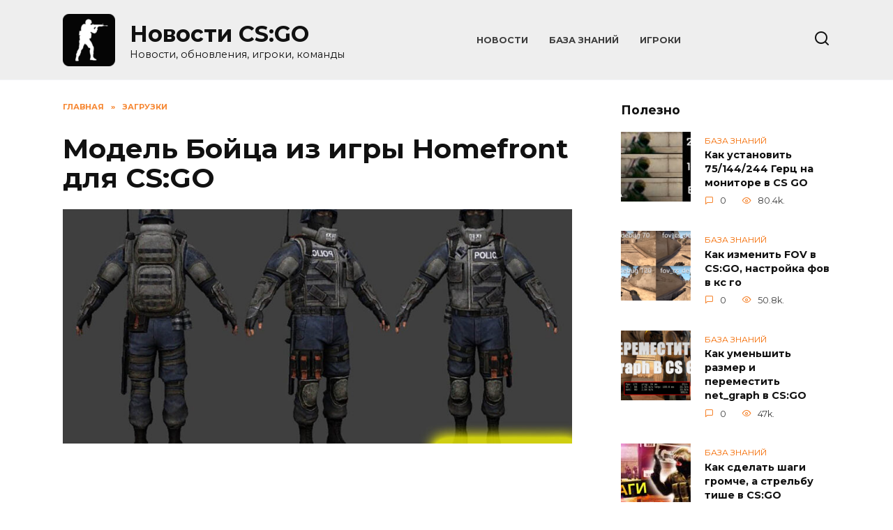

--- FILE ---
content_type: text/html; charset=UTF-8
request_url: https://csgo-fun.ru/zagruzki/model-boytsa-iz-igry-homefront-dlya-cs-go.html
body_size: 11802
content:
<!doctype html>
<html dir="ltr" lang="ru-RU" prefix="og: https://ogp.me/ns#">
<head>
	<meta charset="UTF-8">
	<meta name="viewport" content="width=device-width, initial-scale=1">

	<title>Модель Бойца из игры Homefront для CS:GO</title>

		<!-- All in One SEO 4.9.3 - aioseo.com -->
	<meta name="robots" content="max-image-preview:large" />
	<meta name="author" content="admin"/>
	<link rel="canonical" href="https://csgo-fun.ru/zagruzki/model-boytsa-iz-igry-homefront-dlya-cs-go.html" />
	<meta name="generator" content="All in One SEO (AIOSEO) 4.9.3" />
		<meta property="og:locale" content="ru_RU" />
		<meta property="og:site_name" content="Новости CS:GO | Новости, обновления, игроки, команды" />
		<meta property="og:type" content="article" />
		<meta property="og:title" content="Модель Бойца из игры Homefront для CS:GO" />
		<meta property="og:url" content="https://csgo-fun.ru/zagruzki/model-boytsa-iz-igry-homefront-dlya-cs-go.html" />
		<meta property="article:published_time" content="2023-08-02T06:25:25+00:00" />
		<meta property="article:modified_time" content="2023-08-02T06:25:25+00:00" />
		<meta name="twitter:card" content="summary" />
		<meta name="twitter:title" content="Модель Бойца из игры Homefront для CS:GO" />
		<!-- All in One SEO -->

<link rel='dns-prefetch' href='//fonts.googleapis.com' />
<style id='wp-block-library-theme-inline-css' type='text/css'>
.wp-block-audio :where(figcaption){color:#555;font-size:13px;text-align:center}.is-dark-theme .wp-block-audio :where(figcaption){color:#ffffffa6}.wp-block-audio{margin:0 0 1em}.wp-block-code{border:1px solid #ccc;border-radius:4px;font-family:Menlo,Consolas,monaco,monospace;padding:.8em 1em}.wp-block-embed :where(figcaption){color:#555;font-size:13px;text-align:center}.is-dark-theme .wp-block-embed :where(figcaption){color:#ffffffa6}.wp-block-embed{margin:0 0 1em}.blocks-gallery-caption{color:#555;font-size:13px;text-align:center}.is-dark-theme .blocks-gallery-caption{color:#ffffffa6}:root :where(.wp-block-image figcaption){color:#555;font-size:13px;text-align:center}.is-dark-theme :root :where(.wp-block-image figcaption){color:#ffffffa6}.wp-block-image{margin:0 0 1em}.wp-block-pullquote{border-bottom:4px solid;border-top:4px solid;color:currentColor;margin-bottom:1.75em}.wp-block-pullquote cite,.wp-block-pullquote footer,.wp-block-pullquote__citation{color:currentColor;font-size:.8125em;font-style:normal;text-transform:uppercase}.wp-block-quote{border-left:.25em solid;margin:0 0 1.75em;padding-left:1em}.wp-block-quote cite,.wp-block-quote footer{color:currentColor;font-size:.8125em;font-style:normal;position:relative}.wp-block-quote.has-text-align-right{border-left:none;border-right:.25em solid;padding-left:0;padding-right:1em}.wp-block-quote.has-text-align-center{border:none;padding-left:0}.wp-block-quote.is-large,.wp-block-quote.is-style-large,.wp-block-quote.is-style-plain{border:none}.wp-block-search .wp-block-search__label{font-weight:700}.wp-block-search__button{border:1px solid #ccc;padding:.375em .625em}:where(.wp-block-group.has-background){padding:1.25em 2.375em}.wp-block-separator.has-css-opacity{opacity:.4}.wp-block-separator{border:none;border-bottom:2px solid;margin-left:auto;margin-right:auto}.wp-block-separator.has-alpha-channel-opacity{opacity:1}.wp-block-separator:not(.is-style-wide):not(.is-style-dots){width:100px}.wp-block-separator.has-background:not(.is-style-dots){border-bottom:none;height:1px}.wp-block-separator.has-background:not(.is-style-wide):not(.is-style-dots){height:2px}.wp-block-table{margin:0 0 1em}.wp-block-table td,.wp-block-table th{word-break:normal}.wp-block-table :where(figcaption){color:#555;font-size:13px;text-align:center}.is-dark-theme .wp-block-table :where(figcaption){color:#ffffffa6}.wp-block-video :where(figcaption){color:#555;font-size:13px;text-align:center}.is-dark-theme .wp-block-video :where(figcaption){color:#ffffffa6}.wp-block-video{margin:0 0 1em}:root :where(.wp-block-template-part.has-background){margin-bottom:0;margin-top:0;padding:1.25em 2.375em}
</style>
<link rel='stylesheet' id='aioseo/css/src/vue/standalone/blocks/table-of-contents/global.scss-css' href='https://csgo-fun.ru/wp-content/plugins/all-in-one-seo-pack/dist/Lite/assets/css/table-of-contents/global.e90f6d47.css'  media='all' />
<style id='classic-theme-styles-inline-css' type='text/css'>
/*! This file is auto-generated */
.wp-block-button__link{color:#fff;background-color:#32373c;border-radius:9999px;box-shadow:none;text-decoration:none;padding:calc(.667em + 2px) calc(1.333em + 2px);font-size:1.125em}.wp-block-file__button{background:#32373c;color:#fff;text-decoration:none}
</style>
<style id='global-styles-inline-css' type='text/css'>
:root{--wp--preset--aspect-ratio--square: 1;--wp--preset--aspect-ratio--4-3: 4/3;--wp--preset--aspect-ratio--3-4: 3/4;--wp--preset--aspect-ratio--3-2: 3/2;--wp--preset--aspect-ratio--2-3: 2/3;--wp--preset--aspect-ratio--16-9: 16/9;--wp--preset--aspect-ratio--9-16: 9/16;--wp--preset--color--black: #000000;--wp--preset--color--cyan-bluish-gray: #abb8c3;--wp--preset--color--white: #ffffff;--wp--preset--color--pale-pink: #f78da7;--wp--preset--color--vivid-red: #cf2e2e;--wp--preset--color--luminous-vivid-orange: #ff6900;--wp--preset--color--luminous-vivid-amber: #fcb900;--wp--preset--color--light-green-cyan: #7bdcb5;--wp--preset--color--vivid-green-cyan: #00d084;--wp--preset--color--pale-cyan-blue: #8ed1fc;--wp--preset--color--vivid-cyan-blue: #0693e3;--wp--preset--color--vivid-purple: #9b51e0;--wp--preset--gradient--vivid-cyan-blue-to-vivid-purple: linear-gradient(135deg,rgba(6,147,227,1) 0%,rgb(155,81,224) 100%);--wp--preset--gradient--light-green-cyan-to-vivid-green-cyan: linear-gradient(135deg,rgb(122,220,180) 0%,rgb(0,208,130) 100%);--wp--preset--gradient--luminous-vivid-amber-to-luminous-vivid-orange: linear-gradient(135deg,rgba(252,185,0,1) 0%,rgba(255,105,0,1) 100%);--wp--preset--gradient--luminous-vivid-orange-to-vivid-red: linear-gradient(135deg,rgba(255,105,0,1) 0%,rgb(207,46,46) 100%);--wp--preset--gradient--very-light-gray-to-cyan-bluish-gray: linear-gradient(135deg,rgb(238,238,238) 0%,rgb(169,184,195) 100%);--wp--preset--gradient--cool-to-warm-spectrum: linear-gradient(135deg,rgb(74,234,220) 0%,rgb(151,120,209) 20%,rgb(207,42,186) 40%,rgb(238,44,130) 60%,rgb(251,105,98) 80%,rgb(254,248,76) 100%);--wp--preset--gradient--blush-light-purple: linear-gradient(135deg,rgb(255,206,236) 0%,rgb(152,150,240) 100%);--wp--preset--gradient--blush-bordeaux: linear-gradient(135deg,rgb(254,205,165) 0%,rgb(254,45,45) 50%,rgb(107,0,62) 100%);--wp--preset--gradient--luminous-dusk: linear-gradient(135deg,rgb(255,203,112) 0%,rgb(199,81,192) 50%,rgb(65,88,208) 100%);--wp--preset--gradient--pale-ocean: linear-gradient(135deg,rgb(255,245,203) 0%,rgb(182,227,212) 50%,rgb(51,167,181) 100%);--wp--preset--gradient--electric-grass: linear-gradient(135deg,rgb(202,248,128) 0%,rgb(113,206,126) 100%);--wp--preset--gradient--midnight: linear-gradient(135deg,rgb(2,3,129) 0%,rgb(40,116,252) 100%);--wp--preset--font-size--small: 19.5px;--wp--preset--font-size--medium: 20px;--wp--preset--font-size--large: 36.5px;--wp--preset--font-size--x-large: 42px;--wp--preset--font-size--normal: 22px;--wp--preset--font-size--huge: 49.5px;--wp--preset--spacing--20: 0.44rem;--wp--preset--spacing--30: 0.67rem;--wp--preset--spacing--40: 1rem;--wp--preset--spacing--50: 1.5rem;--wp--preset--spacing--60: 2.25rem;--wp--preset--spacing--70: 3.38rem;--wp--preset--spacing--80: 5.06rem;--wp--preset--shadow--natural: 6px 6px 9px rgba(0, 0, 0, 0.2);--wp--preset--shadow--deep: 12px 12px 50px rgba(0, 0, 0, 0.4);--wp--preset--shadow--sharp: 6px 6px 0px rgba(0, 0, 0, 0.2);--wp--preset--shadow--outlined: 6px 6px 0px -3px rgba(255, 255, 255, 1), 6px 6px rgba(0, 0, 0, 1);--wp--preset--shadow--crisp: 6px 6px 0px rgba(0, 0, 0, 1);}:where(.is-layout-flex){gap: 0.5em;}:where(.is-layout-grid){gap: 0.5em;}body .is-layout-flex{display: flex;}.is-layout-flex{flex-wrap: wrap;align-items: center;}.is-layout-flex > :is(*, div){margin: 0;}body .is-layout-grid{display: grid;}.is-layout-grid > :is(*, div){margin: 0;}:where(.wp-block-columns.is-layout-flex){gap: 2em;}:where(.wp-block-columns.is-layout-grid){gap: 2em;}:where(.wp-block-post-template.is-layout-flex){gap: 1.25em;}:where(.wp-block-post-template.is-layout-grid){gap: 1.25em;}.has-black-color{color: var(--wp--preset--color--black) !important;}.has-cyan-bluish-gray-color{color: var(--wp--preset--color--cyan-bluish-gray) !important;}.has-white-color{color: var(--wp--preset--color--white) !important;}.has-pale-pink-color{color: var(--wp--preset--color--pale-pink) !important;}.has-vivid-red-color{color: var(--wp--preset--color--vivid-red) !important;}.has-luminous-vivid-orange-color{color: var(--wp--preset--color--luminous-vivid-orange) !important;}.has-luminous-vivid-amber-color{color: var(--wp--preset--color--luminous-vivid-amber) !important;}.has-light-green-cyan-color{color: var(--wp--preset--color--light-green-cyan) !important;}.has-vivid-green-cyan-color{color: var(--wp--preset--color--vivid-green-cyan) !important;}.has-pale-cyan-blue-color{color: var(--wp--preset--color--pale-cyan-blue) !important;}.has-vivid-cyan-blue-color{color: var(--wp--preset--color--vivid-cyan-blue) !important;}.has-vivid-purple-color{color: var(--wp--preset--color--vivid-purple) !important;}.has-black-background-color{background-color: var(--wp--preset--color--black) !important;}.has-cyan-bluish-gray-background-color{background-color: var(--wp--preset--color--cyan-bluish-gray) !important;}.has-white-background-color{background-color: var(--wp--preset--color--white) !important;}.has-pale-pink-background-color{background-color: var(--wp--preset--color--pale-pink) !important;}.has-vivid-red-background-color{background-color: var(--wp--preset--color--vivid-red) !important;}.has-luminous-vivid-orange-background-color{background-color: var(--wp--preset--color--luminous-vivid-orange) !important;}.has-luminous-vivid-amber-background-color{background-color: var(--wp--preset--color--luminous-vivid-amber) !important;}.has-light-green-cyan-background-color{background-color: var(--wp--preset--color--light-green-cyan) !important;}.has-vivid-green-cyan-background-color{background-color: var(--wp--preset--color--vivid-green-cyan) !important;}.has-pale-cyan-blue-background-color{background-color: var(--wp--preset--color--pale-cyan-blue) !important;}.has-vivid-cyan-blue-background-color{background-color: var(--wp--preset--color--vivid-cyan-blue) !important;}.has-vivid-purple-background-color{background-color: var(--wp--preset--color--vivid-purple) !important;}.has-black-border-color{border-color: var(--wp--preset--color--black) !important;}.has-cyan-bluish-gray-border-color{border-color: var(--wp--preset--color--cyan-bluish-gray) !important;}.has-white-border-color{border-color: var(--wp--preset--color--white) !important;}.has-pale-pink-border-color{border-color: var(--wp--preset--color--pale-pink) !important;}.has-vivid-red-border-color{border-color: var(--wp--preset--color--vivid-red) !important;}.has-luminous-vivid-orange-border-color{border-color: var(--wp--preset--color--luminous-vivid-orange) !important;}.has-luminous-vivid-amber-border-color{border-color: var(--wp--preset--color--luminous-vivid-amber) !important;}.has-light-green-cyan-border-color{border-color: var(--wp--preset--color--light-green-cyan) !important;}.has-vivid-green-cyan-border-color{border-color: var(--wp--preset--color--vivid-green-cyan) !important;}.has-pale-cyan-blue-border-color{border-color: var(--wp--preset--color--pale-cyan-blue) !important;}.has-vivid-cyan-blue-border-color{border-color: var(--wp--preset--color--vivid-cyan-blue) !important;}.has-vivid-purple-border-color{border-color: var(--wp--preset--color--vivid-purple) !important;}.has-vivid-cyan-blue-to-vivid-purple-gradient-background{background: var(--wp--preset--gradient--vivid-cyan-blue-to-vivid-purple) !important;}.has-light-green-cyan-to-vivid-green-cyan-gradient-background{background: var(--wp--preset--gradient--light-green-cyan-to-vivid-green-cyan) !important;}.has-luminous-vivid-amber-to-luminous-vivid-orange-gradient-background{background: var(--wp--preset--gradient--luminous-vivid-amber-to-luminous-vivid-orange) !important;}.has-luminous-vivid-orange-to-vivid-red-gradient-background{background: var(--wp--preset--gradient--luminous-vivid-orange-to-vivid-red) !important;}.has-very-light-gray-to-cyan-bluish-gray-gradient-background{background: var(--wp--preset--gradient--very-light-gray-to-cyan-bluish-gray) !important;}.has-cool-to-warm-spectrum-gradient-background{background: var(--wp--preset--gradient--cool-to-warm-spectrum) !important;}.has-blush-light-purple-gradient-background{background: var(--wp--preset--gradient--blush-light-purple) !important;}.has-blush-bordeaux-gradient-background{background: var(--wp--preset--gradient--blush-bordeaux) !important;}.has-luminous-dusk-gradient-background{background: var(--wp--preset--gradient--luminous-dusk) !important;}.has-pale-ocean-gradient-background{background: var(--wp--preset--gradient--pale-ocean) !important;}.has-electric-grass-gradient-background{background: var(--wp--preset--gradient--electric-grass) !important;}.has-midnight-gradient-background{background: var(--wp--preset--gradient--midnight) !important;}.has-small-font-size{font-size: var(--wp--preset--font-size--small) !important;}.has-medium-font-size{font-size: var(--wp--preset--font-size--medium) !important;}.has-large-font-size{font-size: var(--wp--preset--font-size--large) !important;}.has-x-large-font-size{font-size: var(--wp--preset--font-size--x-large) !important;}
:where(.wp-block-post-template.is-layout-flex){gap: 1.25em;}:where(.wp-block-post-template.is-layout-grid){gap: 1.25em;}
:where(.wp-block-columns.is-layout-flex){gap: 2em;}:where(.wp-block-columns.is-layout-grid){gap: 2em;}
:root :where(.wp-block-pullquote){font-size: 1.5em;line-height: 1.6;}
</style>
<link rel='stylesheet' id='google-fonts-css' href='https://fonts.googleapis.com/css?family=Montserrat%3A400%2C400i%2C700&#038;subset=cyrillic&#038;display=swap'  media='all' />
<link rel='stylesheet' id='reboot-style-css' href='https://csgo-fun.ru/wp-content/themes/reboot/assets/css/style.min.css'  media='all' />
<link rel='stylesheet' id='fontawesome-css' href='//maxcdn.bootstrapcdn.com/font-awesome/4.3.0/css/font-awesome.min.css'  media='all' />
<link rel='stylesheet' id='google-font-open-sans-css' href='//fonts.googleapis.com/css?family=Open+Sans%3A400%2C300%2C700'  media='all' />
<link rel='stylesheet' id='mb-css' href='https://csgo-fun.ru/wp-content/plugins/mango-buttons/public/style/mb-button.css'  media='all' />
<script type="text/javascript" src="https://csgo-fun.ru/wp-includes/js/jquery/jquery.min.js" id="jquery-core-js"></script>
<script type="text/javascript" src="https://csgo-fun.ru/wp-includes/js/jquery/jquery-migrate.min.js" id="jquery-migrate-js"></script>
<style>.pseudo-clearfy-link { color: #008acf; cursor: pointer;}.pseudo-clearfy-link:hover { text-decoration: none;}</style>
    <style>::selection, .card-slider__category, .card-slider-container .swiper-pagination-bullet-active, .post-card--grid .post-card__thumbnail:before, .post-card:not(.post-card--small) .post-card__thumbnail a:before, .post-card:not(.post-card--small) .post-card__category,  .post-box--high .post-box__category span, .post-box--wide .post-box__category span, .page-separator, .pagination .nav-links .page-numbers:not(.dots):not(.current):before, .btn, .btn-primary:hover, .btn-primary:not(:disabled):not(.disabled).active, .btn-primary:not(:disabled):not(.disabled):active, .show>.btn-primary.dropdown-toggle, .comment-respond .form-submit input, .page-links__item{background-color:#f46a00}.entry-image--big .entry-image__body .post-card__category a, .home-text ul:not([class])>li:before, .page-content ul:not([class])>li:before, .taxonomy-description ul:not([class])>li:before, .widget-area .widget_categories ul.menu li a:before, .widget-area .widget_categories ul.menu li span:before, .widget-area .widget_categories>ul li a:before, .widget-area .widget_categories>ul li span:before, .widget-area .widget_nav_menu ul.menu li a:before, .widget-area .widget_nav_menu ul.menu li span:before, .widget-area .widget_nav_menu>ul li a:before, .widget-area .widget_nav_menu>ul li span:before, .page-links .page-numbers:not(.dots):not(.current):before, .page-links .post-page-numbers:not(.dots):not(.current):before, .pagination .nav-links .page-numbers:not(.dots):not(.current):before, .pagination .nav-links .post-page-numbers:not(.dots):not(.current):before, .entry-image--full .entry-image__body .post-card__category a, .entry-image--fullscreen .entry-image__body .post-card__category a, .entry-image--wide .entry-image__body .post-card__category a{background-color:#f46a00}.comment-respond input:focus, select:focus, textarea:focus, .post-card--grid.post-card--thumbnail-no, .post-card--standard:after, .post-card--related.post-card--thumbnail-no:hover, .spoiler-box, .btn-primary, .btn-primary:hover, .btn-primary:not(:disabled):not(.disabled).active, .btn-primary:not(:disabled):not(.disabled):active, .show>.btn-primary.dropdown-toggle, .inp:focus, .entry-tag:focus, .entry-tag:hover, .search-screen .search-form .search-field:focus, .entry-content ul:not([class])>li:before, .text-content ul:not([class])>li:before, .entry-content blockquote{border-color:#f46a00 !important}.post-card--grid a:hover, .post-card--small .post-card__category, .post-card__author:before, .post-card__comments:before, .post-card__date:before, .post-card__like:before, .post-card__views:before, .entry-author:before, .entry-date:before, .entry-time:before, .entry-views:before, .entry-content ol:not([class])>li:before, .text-content ol:not([class])>li:before, .entry-content blockquote:before, .spoiler-box__title:after, .search-icon:hover:before, .search-form .search-submit:hover:before, .star-rating-item.hover,
        .comment-list .bypostauthor>.comment-body .comment-author:after,
        .breadcrumb a, .breadcrumb span,
        .search-screen .search-form .search-submit:before, 
        .star-rating--score-1:not(.hover) .star-rating-item:nth-child(1),
        .star-rating--score-2:not(.hover) .star-rating-item:nth-child(1), .star-rating--score-2:not(.hover) .star-rating-item:nth-child(2),
        .star-rating--score-3:not(.hover) .star-rating-item:nth-child(1), .star-rating--score-3:not(.hover) .star-rating-item:nth-child(2), .star-rating--score-3:not(.hover) .star-rating-item:nth-child(3),
        .star-rating--score-4:not(.hover) .star-rating-item:nth-child(1), .star-rating--score-4:not(.hover) .star-rating-item:nth-child(2), .star-rating--score-4:not(.hover) .star-rating-item:nth-child(3), .star-rating--score-4:not(.hover) .star-rating-item:nth-child(4),
        .star-rating--score-5:not(.hover) .star-rating-item:nth-child(1), .star-rating--score-5:not(.hover) .star-rating-item:nth-child(2), .star-rating--score-5:not(.hover) .star-rating-item:nth-child(3), .star-rating--score-5:not(.hover) .star-rating-item:nth-child(4), .star-rating--score-5:not(.hover) .star-rating-item:nth-child(5){color:#f46a00}.site-header{background-color:#eeeeee}@media (min-width: 992px){.top-menu ul li .sub-menu{background-color:#eeeeee}}</style>
<link rel="icon" href="https://csgo-fun.ru/wp-content/uploads/csgo-100x100.png" sizes="32x32" />
<link rel="icon" href="https://csgo-fun.ru/wp-content/uploads/csgo-e1567498821452.png" sizes="192x192" />
<link rel="apple-touch-icon" href="https://csgo-fun.ru/wp-content/uploads/csgo-e1567498821452.png" />
<meta name="msapplication-TileImage" content="https://csgo-fun.ru/wp-content/uploads/csgo-e1567498821452.png" />
    
<!-- Yandex.RTB -->
<script>window.yaContextCb=window.yaContextCb||[]</script>
<script src="https://yandex.ru/ads/system/context.js" async></script>
	</head>

<body class="post-template-default single single-post postid-3097 single-format-standard wp-embed-responsive sidebar-right">
<iframe class="relap-runtime-iframe" style="position:absolute;top:-9999px;left:-9999px;visibility:hidden;" srcdoc="<script src='https://relap.io/v7/relap.js' data-relap-token='2wV8xT66mGiVuby5'></script>"></iframe>



<div id="page" class="site">
    <a class="skip-link screen-reader-text" href="#content">Skip to content</a>

    

<header id="masthead" class="site-header full" itemscope itemtype="http://schema.org/WPHeader">
    <div class="site-header-inner fixed">

        <div class="humburger js-humburger"><span></span><span></span><span></span></div>

        <div class="site-branding">
    <div class="site-logotype"><a href="https://csgo-fun.ru/"><img src="http://csgo-fun.ru/wp-content/uploads/csgo-e1567498821452.png" alt="Новости CS:GO"></a></div><div class="site-branding__body"><div class="site-title"><a href="https://csgo-fun.ru/">Новости CS:GO</a></div><p class="site-description">Новости, обновления, игроки, команды</p></div></div><!-- .site-branding --><div class="top-menu"><ul id="top-menu" class="menu"><li id="menu-item-29" class="menu-item menu-item-type-taxonomy menu-item-object-category menu-item-29"><a href="https://csgo-fun.ru/category/news">Новости</a></li>
<li id="menu-item-560" class="menu-item menu-item-type-taxonomy menu-item-object-category menu-item-560"><a href="https://csgo-fun.ru/category/baza-znanij">База знаний</a></li>
<li id="menu-item-28" class="menu-item menu-item-type-taxonomy menu-item-object-category menu-item-28"><a href="https://csgo-fun.ru/category/igroki">Игроки</a></li>
</ul></div>                <div class="header-search">
                    <span class="search-icon js-search-icon"></span>
                </div>
            
    </div>
</header><!-- #masthead -->


    
    <nav id="site-navigation" class="main-navigation fixed" style="display: none;">
        <div class="main-navigation-inner full">
            <ul id="header_menu"></ul>
        </div>
    </nav>
    <div class="container header-separator"></div>


    <div class="mobile-menu-placeholder js-mobile-menu-placeholder"></div>
    <div class="search-screen-overlay js-search-screen-overlay"></div>
    <div class="search-screen js-search-screen">
		
<form role="search" method="get" class="search-form" action="https://csgo-fun.ru/">
    <label>
        <span class="screen-reader-text">Search for:</span>
        <input type="search" class="search-field" placeholder="Поиск..." value="" name="s">
    </label>
    <button type="submit" class="search-submit"></button>
</form>    </div>

    
	
    <div id="content" class="site-content fixed">

        
        <div class="site-content-inner">
			

    
        
        <div id="primary" class="content-area" itemscope itemtype="http://schema.org/Article">
            <main id="main" class="site-main article-card">

                
<article id="post-3097" class="article-post post-3097 post type-post status-publish format-standard has-post-thumbnail  category-zagruzki">

    
        <div class="breadcrumb" itemscope itemtype="http://schema.org/BreadcrumbList"><span class="breadcrumb-item" itemprop="itemListElement" itemscope itemtype="http://schema.org/ListItem"><a href="https://csgo-fun.ru/" itemprop="item"><span itemprop="name">Главная</span></a><meta itemprop="position" content="0"></span> <span class="breadcrumb-separator">»</span> <span class="breadcrumb-item" itemprop="itemListElement" itemscope itemtype="http://schema.org/ListItem"><a href="https://csgo-fun.ru/category/zagruzki" itemprop="item"><span itemprop="name">Загрузки</span></a><meta itemprop="position" content="1"></span></div>
                                <h1 class="entry-title" itemprop="headline">Модель Бойца из игры Homefront для CS:GO</h1>
                    
        
                    <div class="entry-image post-card post-card__thumbnail">
                <img width="870" height="400" src="https://csgo-fun.ru/wp-content/uploads/2023/08/1520614180_56eea92fc2b69-870x400.jpg" class="attachment-reboot_standard size-reboot_standard wp-post-image" alt="" itemprop="image" decoding="async" fetchpriority="high" />                            </div>

        
    
    
    
    <div class="entry-content" itemprop="articleBody">
        <div class="b-r b-r--before_content"><iframe scrolling='no' frameBorder='0' style='padding:0px; margin:0px; border:0px;border-style:none;border-style:none;' width='800' height='90' src="https://refpa94340.com/I?tag=s_4863727m_3864c_&site=4863727&ad=3864" ></iframe></div><p>Модель полностью мощного экипированного бойца из игры Homefront, позволит подавить любые восстания на вашем сервере cs go.</p>
<h2>Скачать Модель Бойца из игры Homefront для CS:GO</h2>
    </div><!-- .entry-content -->

</article>






    <div class="rating-box">
        <div class="rating-box__header">Оцените статью</div>
		<div class="star-rating js-star-rating star-rating--score-0" data-post-id="3097" data-rating-count="" data-rating-sum="" data-rating-value=""><span class="star-rating-item js-star-rating-item" data-score="1"><svg aria-hidden="true" role="img" xmlns="http://www.w3.org/2000/svg" viewBox="0 0 576 512" class="i-ico"><path fill="currentColor" d="M259.3 17.8L194 150.2 47.9 171.5c-26.2 3.8-36.7 36.1-17.7 54.6l105.7 103-25 145.5c-4.5 26.3 23.2 46 46.4 33.7L288 439.6l130.7 68.7c23.2 12.2 50.9-7.4 46.4-33.7l-25-145.5 105.7-103c19-18.5 8.5-50.8-17.7-54.6L382 150.2 316.7 17.8c-11.7-23.6-45.6-23.9-57.4 0z" class="ico-star"></path></svg></span><span class="star-rating-item js-star-rating-item" data-score="2"><svg aria-hidden="true" role="img" xmlns="http://www.w3.org/2000/svg" viewBox="0 0 576 512" class="i-ico"><path fill="currentColor" d="M259.3 17.8L194 150.2 47.9 171.5c-26.2 3.8-36.7 36.1-17.7 54.6l105.7 103-25 145.5c-4.5 26.3 23.2 46 46.4 33.7L288 439.6l130.7 68.7c23.2 12.2 50.9-7.4 46.4-33.7l-25-145.5 105.7-103c19-18.5 8.5-50.8-17.7-54.6L382 150.2 316.7 17.8c-11.7-23.6-45.6-23.9-57.4 0z" class="ico-star"></path></svg></span><span class="star-rating-item js-star-rating-item" data-score="3"><svg aria-hidden="true" role="img" xmlns="http://www.w3.org/2000/svg" viewBox="0 0 576 512" class="i-ico"><path fill="currentColor" d="M259.3 17.8L194 150.2 47.9 171.5c-26.2 3.8-36.7 36.1-17.7 54.6l105.7 103-25 145.5c-4.5 26.3 23.2 46 46.4 33.7L288 439.6l130.7 68.7c23.2 12.2 50.9-7.4 46.4-33.7l-25-145.5 105.7-103c19-18.5 8.5-50.8-17.7-54.6L382 150.2 316.7 17.8c-11.7-23.6-45.6-23.9-57.4 0z" class="ico-star"></path></svg></span><span class="star-rating-item js-star-rating-item" data-score="4"><svg aria-hidden="true" role="img" xmlns="http://www.w3.org/2000/svg" viewBox="0 0 576 512" class="i-ico"><path fill="currentColor" d="M259.3 17.8L194 150.2 47.9 171.5c-26.2 3.8-36.7 36.1-17.7 54.6l105.7 103-25 145.5c-4.5 26.3 23.2 46 46.4 33.7L288 439.6l130.7 68.7c23.2 12.2 50.9-7.4 46.4-33.7l-25-145.5 105.7-103c19-18.5 8.5-50.8-17.7-54.6L382 150.2 316.7 17.8c-11.7-23.6-45.6-23.9-57.4 0z" class="ico-star"></path></svg></span><span class="star-rating-item js-star-rating-item" data-score="5"><svg aria-hidden="true" role="img" xmlns="http://www.w3.org/2000/svg" viewBox="0 0 576 512" class="i-ico"><path fill="currentColor" d="M259.3 17.8L194 150.2 47.9 171.5c-26.2 3.8-36.7 36.1-17.7 54.6l105.7 103-25 145.5c-4.5 26.3 23.2 46 46.4 33.7L288 439.6l130.7 68.7c23.2 12.2 50.9-7.4 46.4-33.7l-25-145.5 105.7-103c19-18.5 8.5-50.8-17.7-54.6L382 150.2 316.7 17.8c-11.7-23.6-45.6-23.9-57.4 0z" class="ico-star"></path></svg></span></div>    </div>


    <div class="entry-social">
		
        		<div class="social-buttons"><span class="social-button social-button--vkontakte" data-social="vkontakte"></span><span class="social-button social-button--facebook" data-social="facebook"></span><span class="social-button social-button--telegram" data-social="telegram"></span><span class="social-button social-button--odnoklassniki" data-social="odnoklassniki"></span><span class="social-button social-button--twitter" data-social="twitter"></span><span class="social-button social-button--sms" data-social="sms"></span><span class="social-button social-button--whatsapp" data-social="whatsapp"></span></div>            </div>





    <meta itemprop="author" content="admin">
<meta itemscope itemprop="mainEntityOfPage" itemType="https://schema.org/WebPage" itemid="https://csgo-fun.ru/zagruzki/model-boytsa-iz-igry-homefront-dlya-cs-go.html" content="Модель Бойца из игры Homefront для CS:GO">
<meta itemprop="dateModified" content="2023-08-02">
    <meta itemprop="datePublished" content="2023-08-02T11:25:25+05:00">
<div itemprop="publisher" itemscope itemtype="https://schema.org/Organization" style="display: none;"><div itemprop="logo" itemscope itemtype="https://schema.org/ImageObject"><img itemprop="url image" src="http://csgo-fun.ru/wp-content/uploads/csgo-e1567498821452.png" alt="Новости CS:GO"></div><meta itemprop="name" content="Новости CS:GO"><meta itemprop="telephone" content="Новости CS:GO"><meta itemprop="address" content="https://csgo-fun.ru"></div>
            </main><!-- #main -->
        </div><!-- #primary -->

        
<aside id="secondary" class="widget-area" itemscope itemtype="http://schema.org/WPSideBar">
    <div class="sticky-sidebar js-sticky-sidebar">
	    <div id="wpshop_widget_articles-2" class="widget widget_wpshop_widget_articles"><div class="widget-header">Полезно</div><div class="widget-articles">
<article class="post-card post-card--small">
            <div class="post-card__thumbnail">
            <a href="https://csgo-fun.ru/baza-znanij/kak-ustanovit-75-144-244-gerts-na-monitore-v-cs-go.html">
                <img width="100" height="100" src="https://csgo-fun.ru/wp-content/uploads/2021/06/maxresdefault-100x100.jpg" class="attachment-reboot_square size-reboot_square wp-post-image" alt="Как установить 75/144/244 Герц на мониторе в CS GO" decoding="async" srcset="https://csgo-fun.ru/wp-content/uploads/2021/06/maxresdefault-100x100.jpg 100w, https://csgo-fun.ru/wp-content/uploads/2021/06/maxresdefault-300x300.jpg 300w" sizes="(max-width: 100px) 100vw, 100px" />            </a>
        </div>
        <div class="post-card__body">
        <span class="post-card__category">База знаний</span>        <div class="post-card__title"><a href="https://csgo-fun.ru/baza-znanij/kak-ustanovit-75-144-244-gerts-na-monitore-v-cs-go.html">Как установить 75/144/244 Герц на мониторе в CS GO</a></div>

        <div class="post-card__meta">
            <span class="post-card__comments">0</span>
            <span class="post-card__views">80.4k.</span>        </div>
    </div>
</article>
<article class="post-card post-card--small">
            <div class="post-card__thumbnail">
            <a href="https://csgo-fun.ru/baza-znanij/kak-izmenit-fov-v-cs-go-nastrojka-fov-v-ks-go.html">
                <img width="100" height="100" src="https://csgo-fun.ru/wp-content/uploads/2021/06/kak-izmenit-FOV-v-ks-go-100x100.png" class="attachment-reboot_square size-reboot_square wp-post-image" alt="Как изменить FOV в CS:GO, настройка фов в кс го" decoding="async" srcset="https://csgo-fun.ru/wp-content/uploads/2021/06/kak-izmenit-FOV-v-ks-go-100x100.png 100w, https://csgo-fun.ru/wp-content/uploads/2021/06/kak-izmenit-FOV-v-ks-go-300x300.png 300w" sizes="(max-width: 100px) 100vw, 100px" />            </a>
        </div>
        <div class="post-card__body">
        <span class="post-card__category">База знаний</span>        <div class="post-card__title"><a href="https://csgo-fun.ru/baza-znanij/kak-izmenit-fov-v-cs-go-nastrojka-fov-v-ks-go.html">Как изменить FOV в CS:GO, настройка фов в кс го</a></div>

        <div class="post-card__meta">
            <span class="post-card__comments">0</span>
            <span class="post-card__views">50.8k.</span>        </div>
    </div>
</article>
<article class="post-card post-card--small">
            <div class="post-card__thumbnail">
            <a href="https://csgo-fun.ru/baza-znanij/kak-umenshit-razmer-i-peremestit-net_graph-v-cs-go.html">
                <img width="100" height="100" src="https://csgo-fun.ru/wp-content/uploads/2021/05/net_graph-100x100.png" class="attachment-reboot_square size-reboot_square wp-post-image" alt="" decoding="async" loading="lazy" />            </a>
        </div>
        <div class="post-card__body">
        <span class="post-card__category">База знаний</span>        <div class="post-card__title"><a href="https://csgo-fun.ru/baza-znanij/kak-umenshit-razmer-i-peremestit-net_graph-v-cs-go.html">Как уменьшить размер и переместить net_graph в CS:GO</a></div>

        <div class="post-card__meta">
            <span class="post-card__comments">0</span>
            <span class="post-card__views">47k.</span>        </div>
    </div>
</article>
<article class="post-card post-card--small">
            <div class="post-card__thumbnail">
            <a href="https://csgo-fun.ru/baza-znanij/kak-sdelat-shagi-gromche-a-strelbu-tishe-v-cs-go.html">
                <img width="100" height="100" src="https://csgo-fun.ru/wp-content/uploads/2021/06/LAhSqRjVLrQ-100x100.jpg" class="attachment-reboot_square size-reboot_square wp-post-image" alt="Как сделать шаги громче, а стрельбу тише в CS:GO" decoding="async" loading="lazy" srcset="https://csgo-fun.ru/wp-content/uploads/2021/06/LAhSqRjVLrQ-100x100.jpg 100w, https://csgo-fun.ru/wp-content/uploads/2021/06/LAhSqRjVLrQ-300x300.jpg 300w" sizes="(max-width: 100px) 100vw, 100px" />            </a>
        </div>
        <div class="post-card__body">
        <span class="post-card__category">База знаний</span>        <div class="post-card__title"><a href="https://csgo-fun.ru/baza-znanij/kak-sdelat-shagi-gromche-a-strelbu-tishe-v-cs-go.html">Как сделать шаги громче, а стрельбу тише в CS:GO</a></div>

        <div class="post-card__meta">
            <span class="post-card__comments">0</span>
            <span class="post-card__views">32.6k.</span>        </div>
    </div>
</article>
<article class="post-card post-card--small">
            <div class="post-card__thumbnail">
            <a href="https://csgo-fun.ru/baza-znanij/kak-vydat-lyuboj-nozh-cherez-konsol-v-cs-go.html">
                <img width="100" height="100" src="https://csgo-fun.ru/wp-content/uploads/2021/06/kak-poluchit-nozh-cherez-konsol-100x100.png" class="attachment-reboot_square size-reboot_square wp-post-image" alt="как получить нож через консоль" decoding="async" loading="lazy" srcset="https://csgo-fun.ru/wp-content/uploads/2021/06/kak-poluchit-nozh-cherez-konsol-100x100.png 100w, https://csgo-fun.ru/wp-content/uploads/2021/06/kak-poluchit-nozh-cherez-konsol-300x300.png 300w" sizes="(max-width: 100px) 100vw, 100px" />            </a>
        </div>
        <div class="post-card__body">
        <span class="post-card__category">База знаний</span>        <div class="post-card__title"><a href="https://csgo-fun.ru/baza-znanij/kak-vydat-lyuboj-nozh-cherez-konsol-v-cs-go.html">Как выдать любой нож через консоль в CS:GO</a></div>

        <div class="post-card__meta">
            <span class="post-card__comments">0</span>
            <span class="post-card__views">24k.</span>        </div>
    </div>
</article>
<article class="post-card post-card--small">
            <div class="post-card__thumbnail">
            <a href="https://csgo-fun.ru/baza-znanij/kak-otklyuchit-avtobalans-komand-v-cs-go.html">
                <img width="100" height="100" src="https://csgo-fun.ru/wp-content/uploads/2021/09/ImfP2snXels-100x100.jpg" class="attachment-reboot_square size-reboot_square wp-post-image" alt="Как отключить автобаланс команд в CS:GO" decoding="async" loading="lazy" srcset="https://csgo-fun.ru/wp-content/uploads/2021/09/ImfP2snXels-100x100.jpg 100w, https://csgo-fun.ru/wp-content/uploads/2021/09/ImfP2snXels-300x300.jpg 300w" sizes="(max-width: 100px) 100vw, 100px" />            </a>
        </div>
        <div class="post-card__body">
        <span class="post-card__category">База знаний</span>        <div class="post-card__title"><a href="https://csgo-fun.ru/baza-znanij/kak-otklyuchit-avtobalans-komand-v-cs-go.html">Как отключить автобаланс команд в CS:GO</a></div>

        <div class="post-card__meta">
            <span class="post-card__comments">0</span>
            <span class="post-card__views">16.1k.</span>        </div>
    </div>
</article>
<article class="post-card post-card--small">
            <div class="post-card__thumbnail">
            <a href="https://csgo-fun.ru/baza-znanij/cs-go-vyletaet-pri-zapuske-igry-resheno.html">
                <img width="100" height="100" src="https://csgo-fun.ru/wp-content/uploads/2021/05/cs-go-vyletaet-100x100.jpg" class="attachment-reboot_square size-reboot_square wp-post-image" alt="CS:GO вылетает при запуске игры" decoding="async" loading="lazy" srcset="https://csgo-fun.ru/wp-content/uploads/2021/05/cs-go-vyletaet-100x100.jpg 100w, https://csgo-fun.ru/wp-content/uploads/2021/05/cs-go-vyletaet-300x300.jpg 300w" sizes="(max-width: 100px) 100vw, 100px" />            </a>
        </div>
        <div class="post-card__body">
        <span class="post-card__category">База знаний</span>        <div class="post-card__title"><a href="https://csgo-fun.ru/baza-znanij/cs-go-vyletaet-pri-zapuske-igry-resheno.html">CS:GO вылетает при запуске игры. РЕШЕНО!</a></div>

        <div class="post-card__meta">
            <span class="post-card__comments">0</span>
            <span class="post-card__views">11k.</span>        </div>
    </div>
</article>
<article class="post-card post-card--small">
            <div class="post-card__thumbnail">
            <a href="https://csgo-fun.ru/baza-znanij/kak-snizit-var-v-cs-go.html">
                <img width="100" height="100" src="https://csgo-fun.ru/wp-content/uploads/2021/06/8jCLPH2MktY-100x100.jpg" class="attachment-reboot_square size-reboot_square wp-post-image" alt="Как снизить VAR в CS:GO" decoding="async" loading="lazy" srcset="https://csgo-fun.ru/wp-content/uploads/2021/06/8jCLPH2MktY-100x100.jpg 100w, https://csgo-fun.ru/wp-content/uploads/2021/06/8jCLPH2MktY-300x300.jpg 300w" sizes="(max-width: 100px) 100vw, 100px" />            </a>
        </div>
        <div class="post-card__body">
        <span class="post-card__category">База знаний</span>        <div class="post-card__title"><a href="https://csgo-fun.ru/baza-znanij/kak-snizit-var-v-cs-go.html">Как снизить VAR  в CS:GO</a></div>

        <div class="post-card__meta">
            <span class="post-card__comments">0</span>
            <span class="post-card__views">10.9k.</span>        </div>
    </div>
</article>
<article class="post-card post-card--small">
            <div class="post-card__thumbnail">
            <a href="https://csgo-fun.ru/baza-znanij/kak-sdelat-jumpthrow-v-cs-go.html">
                <img width="100" height="100" src="https://csgo-fun.ru/wp-content/uploads/2021/11/qaVdpqJFSIc-100x100.jpg" class="attachment-reboot_square size-reboot_square wp-post-image" alt="Как сделать Jumpthrow в CS:GO" decoding="async" loading="lazy" srcset="https://csgo-fun.ru/wp-content/uploads/2021/11/qaVdpqJFSIc-100x100.jpg 100w, https://csgo-fun.ru/wp-content/uploads/2021/11/qaVdpqJFSIc-300x300.jpg 300w" sizes="(max-width: 100px) 100vw, 100px" />            </a>
        </div>
        <div class="post-card__body">
        <span class="post-card__category">База знаний</span>        <div class="post-card__title"><a href="https://csgo-fun.ru/baza-znanij/kak-sdelat-jumpthrow-v-cs-go.html">Как сделать Jumpthrow в CS:GO</a></div>

        <div class="post-card__meta">
            <span class="post-card__comments">0</span>
            <span class="post-card__views">10.8k.</span>        </div>
    </div>
</article>
<article class="post-card post-card--small">
            <div class="post-card__thumbnail">
            <a href="https://csgo-fun.ru/baza-znanij/kak-sdelat-1000-hp-v-cs-go.html">
                <img width="100" height="100" src="https://csgo-fun.ru/wp-content/uploads/2021/07/Kak-izmenit-hp-sebe-ili-botu-v-CSGO-100x100.jpg" class="attachment-reboot_square size-reboot_square wp-post-image" alt="Как сделать 1000 HP в CS:GO" decoding="async" loading="lazy" srcset="https://csgo-fun.ru/wp-content/uploads/2021/07/Kak-izmenit-hp-sebe-ili-botu-v-CSGO-100x100.jpg 100w, https://csgo-fun.ru/wp-content/uploads/2021/07/Kak-izmenit-hp-sebe-ili-botu-v-CSGO-300x300.jpg 300w" sizes="(max-width: 100px) 100vw, 100px" />            </a>
        </div>
        <div class="post-card__body">
        <span class="post-card__category">База знаний</span>        <div class="post-card__title"><a href="https://csgo-fun.ru/baza-znanij/kak-sdelat-1000-hp-v-cs-go.html">Как сделать 1000 HP в CS:GO</a></div>

        <div class="post-card__meta">
            <span class="post-card__comments">0</span>
            <span class="post-card__views">10.2k.</span>        </div>
    </div>
</article></div></div>    </div>
</aside><!-- #secondary -->

    
                    
        <div class="related-posts fixed">

            
            <div class="related-posts__header">Вам также может понравиться</div>

            <div class="post-cards post-cards--vertical">

	            
<div class="post-card post-card--related">
	        <div class="post-card__thumbnail">
            <a href="https://csgo-fun.ru/zagruzki/avtomat-m4a1-s-demon-dlya-cs-go.html">
				<img width="70" height="70" src="https://csgo-fun.ru/wp-content/uploads/2023/08/1-70x70-1.png" class="attachment-reboot_small size-reboot_small wp-post-image" alt="" decoding="async" loading="lazy" />            </a>
        </div>
	
    <div class="post-card__body">

	    <div class="post-card__title"><a href="https://csgo-fun.ru/zagruzki/avtomat-m4a1-s-demon-dlya-cs-go.html">Автомат M4A1-S | Demon для cs:go</a></div><div class="post-card__description">Крутой скин c персонажем из доты 2 Shadow Fiend c демонического</div><div class="post-card__meta"><span class="post-card__comments">0</span><span class="post-card__views">393</span></div>
    </div>

</div>

<div class="post-card post-card--related">
	        <div class="post-card__thumbnail">
            <a href="https://csgo-fun.ru/zagruzki/nozh-flip-knife-galaxy-dlya-cs-go.html">
				<img width="335" height="220" src="https://csgo-fun.ru/wp-content/uploads/2023/08/1524567490_5ad14904cf4e7-335x220.jpg" class="attachment-reboot_small size-reboot_small wp-post-image" alt="" decoding="async" loading="lazy" />            </a>
        </div>
	
    <div class="post-card__body">

	    <div class="post-card__title"><a href="https://csgo-fun.ru/zagruzki/nozh-flip-knife-galaxy-dlya-cs-go.html">Нож Flip Knife | Galaxy для CS:GO</a></div><div class="post-card__description">Красивый космический складной ножик, который будет</div><div class="post-card__meta"><span class="post-card__comments">0</span><span class="post-card__views">428</span></div>
    </div>

</div>

<div class="post-card post-card--related">
	        <div class="post-card__thumbnail">
            <a href="https://csgo-fun.ru/zagruzki/mp7-animegirlz-dlya-cs-go.html">
				<img width="335" height="220" src="https://csgo-fun.ru/wp-content/uploads/2023/08/1524566752_5ad106c842cb0-335x220.jpg" class="attachment-reboot_small size-reboot_small wp-post-image" alt="" decoding="async" loading="lazy" />            </a>
        </div>
	
    <div class="post-card__body">

	    <div class="post-card__title"><a href="https://csgo-fun.ru/zagruzki/mp7-animegirlz-dlya-cs-go.html">MP7 | AnimeGirlz для CS:GO</a></div><div class="post-card__description">Преображение пулемёта MP7 AnimeGirlz для CS:GO, который</div><div class="post-card__meta"><span class="post-card__comments">0</span><span class="post-card__views">392</span></div>
    </div>

</div>

<div class="post-card post-card--related">
	        <div class="post-card__thumbnail">
            <a href="https://csgo-fun.ru/zagruzki/nozh-m9-bayonet-toxicwaste-dlya-cs-go.html">
				<img width="335" height="220" src="https://csgo-fun.ru/wp-content/uploads/2023/08/1524563294_5acb404ac25f0-335x220.jpg" class="attachment-reboot_small size-reboot_small wp-post-image" alt="" decoding="async" loading="lazy" />            </a>
        </div>
	
    <div class="post-card__body">

	    <div class="post-card__title"><a href="https://csgo-fun.ru/zagruzki/nozh-m9-bayonet-toxicwaste-dlya-cs-go.html">Нож M9 Bayonet | ToxicWaste для CS:GO</a></div><div class="post-card__description">Красивый токсичный стиль ножа Байонет М9, которым вы</div><div class="post-card__meta"><span class="post-card__comments">0</span><span class="post-card__views">414</span></div>
    </div>

</div>

<div class="post-card post-card--related">
	        <div class="post-card__thumbnail">
            <a href="https://csgo-fun.ru/zagruzki/nozh-karambit-purpleshitorsomething-dlya-cs-go.html">
				<img width="70" height="70" src="https://csgo-fun.ru/wp-content/uploads/2023/08/1-70x70-1.png" class="attachment-reboot_small size-reboot_small wp-post-image" alt="" decoding="async" loading="lazy" />            </a>
        </div>
	
    <div class="post-card__body">

	    <div class="post-card__title"><a href="https://csgo-fun.ru/zagruzki/nozh-karambit-purpleshitorsomething-dlya-cs-go.html">Нож Karambit | PurpleShitOrSomething для CS:GO</a></div><div class="post-card__description">Красочное преображение ножа Карамбит, которые теперь</div><div class="post-card__meta"><span class="post-card__comments">0</span><span class="post-card__views">987</span></div>
    </div>

</div>

<div class="post-card post-card--related">
	        <div class="post-card__thumbnail">
            <a href="https://csgo-fun.ru/zagruzki/mech-abyss-greatsword-dlya-cs-go.html">
				<img width="70" height="70" src="https://csgo-fun.ru/wp-content/uploads/2023/08/1-70x70-1.png" class="attachment-reboot_small size-reboot_small wp-post-image" alt="" decoding="async" loading="lazy" />            </a>
        </div>
	
    <div class="post-card__body">

	    <div class="post-card__title"><a href="https://csgo-fun.ru/zagruzki/mech-abyss-greatsword-dlya-cs-go.html">Меч Abyss Greatsword для CS:GO</a></div><div class="post-card__description">Один из самых убийственных мечей Abyss Greatsword</div><div class="post-card__meta"><span class="post-card__comments">0</span><span class="post-card__views">482</span></div>
    </div>

</div>

<div class="post-card post-card--related">
	        <div class="post-card__thumbnail">
            <a href="https://csgo-fun.ru/zagruzki/model-oruzhiya-mp7-graffiti-dlya-cs-go.html">
				<img width="70" height="70" src="https://csgo-fun.ru/wp-content/uploads/2023/08/1-70x70-1.png" class="attachment-reboot_small size-reboot_small wp-post-image" alt="" decoding="async" loading="lazy" />            </a>
        </div>
	
    <div class="post-card__body">

	    <div class="post-card__title"><a href="https://csgo-fun.ru/zagruzki/model-oruzhiya-mp7-graffiti-dlya-cs-go.html">Модель оружия MP7-Graffiti для CS:GO</a></div><div class="post-card__description">Много цветовое преображение стандартной модели MP7</div><div class="post-card__meta"><span class="post-card__comments">0</span><span class="post-card__views">770</span></div>
    </div>

</div>

<div class="post-card post-card--related">
	        <div class="post-card__thumbnail">
            <a href="https://csgo-fun.ru/zagruzki/model-oruzhiya-fidget-spinner-dlya-cs-go.html">
				<img width="335" height="220" src="https://csgo-fun.ru/wp-content/uploads/2023/08/1522853091_5aac2c2988129-335x220.jpg" class="attachment-reboot_small size-reboot_small wp-post-image" alt="" decoding="async" loading="lazy" />            </a>
        </div>
	
    <div class="post-card__body">

	    <div class="post-card__title"><a href="https://csgo-fun.ru/zagruzki/model-oruzhiya-fidget-spinner-dlya-cs-go.html">Модель оружия Fidget Spinner для CS:GO</a></div><div class="post-card__description">Вы наверное долго ждали, когда в вашей cs go появится спиннер.</div><div class="post-card__meta"><span class="post-card__comments">0</span><span class="post-card__views">381</span></div>
    </div>

</div>

            </div>

            
        </div>

                    

    </div><!--.site-content-inner-->

    
</div><!--.site-content-->

    
    

<div class="site-footer-container">

    

    <footer id="colophon" class="site-footer site-footer--style-gray full">
        <div class="site-footer-inner fixed">
			<div class="lili">		
<script async="async" src="https://w.uptolike.com/widgets/v1/zp.js?pid=tl7fbf3acc1a413041c9c38fa6e83f37ef438d241d" type="text/javascript"></script></div>
            
            
<div class="footer-bottom">
    <div class="footer-info">
        © 2026 Новости CS:GO
	        </div>

    <div class="footer-counters">
        <!-- Yandex.Metrika counter -->
<script type="text/javascript" >
    (function (d, w, c) {
        (w[c] = w[c] || []).push(function() {
            try {
                w.yaCounter57540523 = new Ya.Metrika({
                    id:57540523,
                    clickmap:true,
                    trackLinks:true,
                    accurateTrackBounce:true
                });
            } catch(e) { }
        });

        var n = d.getElementsByTagName("script")[0],
            s = d.createElement("script"),
            f = function () { n.parentNode.insertBefore(s, n); };
        s.type = "text/javascript";
        s.async = true;
        s.src = "https://mc.yandex.ru/metrika/watch.js";

        if (w.opera == "[object Opera]") {
            d.addEventListener("DOMContentLoaded", f, false);
        } else { f(); }
    })(document, window, "yandex_metrika_callbacks");
</script>
<noscript><div><img src="https://mc.yandex.ru/watch/57540523" style="position:absolute; left:-9999px;" alt="" /></div></noscript>
<!-- /Yandex.Metrika counter -->    </div>
</div>
        </div>
    </footer><!--.site-footer-->
</div>


            <button type="button" class="scrolltop js-scrolltop"></button>
    
</div><!-- #page -->

<script>var pseudo_links = document.querySelectorAll(".pseudo-clearfy-link");for (var i=0;i<pseudo_links.length;i++ ) { pseudo_links[i].addEventListener("click", function(e){   window.open( e.target.getAttribute("data-uri") ); }); }</script><script type="text/javascript" id="reboot-scripts-js-extra">
/* <![CDATA[ */
var settings_array = {"rating_text_average":"\u0441\u0440\u0435\u0434\u043d\u0435\u0435","rating_text_from":"\u0438\u0437","lightbox_display":"1","sidebar_fixed":""};
var wps_ajax = {"url":"https:\/\/csgo-fun.ru\/wp-admin\/admin-ajax.php","nonce":"43c085b2ca"};
/* ]]> */
</script>
<script type="text/javascript" src="https://csgo-fun.ru/wp-content/themes/reboot/assets/js/all.min.js" id="reboot-scripts-js"></script>
<script>!function(){var t=!1;try{var e=Object.defineProperty({},"passive",{get:function(){t=!0}});window.addEventListener("test",null,e)}catch(t){}return t}()||function(i){var o=!0,s=!1;EventTarget.prototype.addEventListener=function(t,e,n){var r="object"==typeof n,a=r?n.capture:n;n=r?n:{},"touchstart"!=t&&"scroll"!=t&&"wheel"!=t||(n.passive=void 0!==n.passive?n.passive:o),n.capture=void 0!==a?a:s,i.call(this,t,e,n)}}(EventTarget.prototype.addEventListener);</script>

<script async src="https://ad.mail.ru/static/ads-async.js"></script>
<ins class="mrg-tag" 
    data-ad-client="ad-1788491"
    data-ad-slot="1788491">
</ins>
<script>(MRGtag = window.MRGtag || []).push({})</script>
</body>
</html>


--- FILE ---
content_type: application/javascript;charset=utf-8
request_url: https://w.uptolike.com/widgets/v1/version.js?cb=cb__utl_cb_share_1768619299068759
body_size: 397
content:
cb__utl_cb_share_1768619299068759('1ea92d09c43527572b24fe052f11127b');